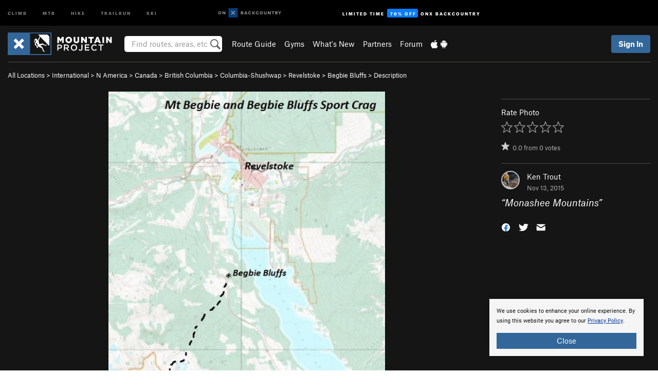

--- FILE ---
content_type: text/html; charset=utf-8
request_url: https://www.google.com/recaptcha/enterprise/anchor?ar=1&k=6LdFNV0jAAAAAJb9kqjVRGnzoAzDwSuJU1LLcyLn&co=aHR0cHM6Ly93d3cubW91bnRhaW5wcm9qZWN0LmNvbTo0NDM.&hl=en&v=PoyoqOPhxBO7pBk68S4YbpHZ&size=invisible&anchor-ms=20000&execute-ms=30000&cb=uxcsxwkp6dt4
body_size: 48814
content:
<!DOCTYPE HTML><html dir="ltr" lang="en"><head><meta http-equiv="Content-Type" content="text/html; charset=UTF-8">
<meta http-equiv="X-UA-Compatible" content="IE=edge">
<title>reCAPTCHA</title>
<style type="text/css">
/* cyrillic-ext */
@font-face {
  font-family: 'Roboto';
  font-style: normal;
  font-weight: 400;
  font-stretch: 100%;
  src: url(//fonts.gstatic.com/s/roboto/v48/KFO7CnqEu92Fr1ME7kSn66aGLdTylUAMa3GUBHMdazTgWw.woff2) format('woff2');
  unicode-range: U+0460-052F, U+1C80-1C8A, U+20B4, U+2DE0-2DFF, U+A640-A69F, U+FE2E-FE2F;
}
/* cyrillic */
@font-face {
  font-family: 'Roboto';
  font-style: normal;
  font-weight: 400;
  font-stretch: 100%;
  src: url(//fonts.gstatic.com/s/roboto/v48/KFO7CnqEu92Fr1ME7kSn66aGLdTylUAMa3iUBHMdazTgWw.woff2) format('woff2');
  unicode-range: U+0301, U+0400-045F, U+0490-0491, U+04B0-04B1, U+2116;
}
/* greek-ext */
@font-face {
  font-family: 'Roboto';
  font-style: normal;
  font-weight: 400;
  font-stretch: 100%;
  src: url(//fonts.gstatic.com/s/roboto/v48/KFO7CnqEu92Fr1ME7kSn66aGLdTylUAMa3CUBHMdazTgWw.woff2) format('woff2');
  unicode-range: U+1F00-1FFF;
}
/* greek */
@font-face {
  font-family: 'Roboto';
  font-style: normal;
  font-weight: 400;
  font-stretch: 100%;
  src: url(//fonts.gstatic.com/s/roboto/v48/KFO7CnqEu92Fr1ME7kSn66aGLdTylUAMa3-UBHMdazTgWw.woff2) format('woff2');
  unicode-range: U+0370-0377, U+037A-037F, U+0384-038A, U+038C, U+038E-03A1, U+03A3-03FF;
}
/* math */
@font-face {
  font-family: 'Roboto';
  font-style: normal;
  font-weight: 400;
  font-stretch: 100%;
  src: url(//fonts.gstatic.com/s/roboto/v48/KFO7CnqEu92Fr1ME7kSn66aGLdTylUAMawCUBHMdazTgWw.woff2) format('woff2');
  unicode-range: U+0302-0303, U+0305, U+0307-0308, U+0310, U+0312, U+0315, U+031A, U+0326-0327, U+032C, U+032F-0330, U+0332-0333, U+0338, U+033A, U+0346, U+034D, U+0391-03A1, U+03A3-03A9, U+03B1-03C9, U+03D1, U+03D5-03D6, U+03F0-03F1, U+03F4-03F5, U+2016-2017, U+2034-2038, U+203C, U+2040, U+2043, U+2047, U+2050, U+2057, U+205F, U+2070-2071, U+2074-208E, U+2090-209C, U+20D0-20DC, U+20E1, U+20E5-20EF, U+2100-2112, U+2114-2115, U+2117-2121, U+2123-214F, U+2190, U+2192, U+2194-21AE, U+21B0-21E5, U+21F1-21F2, U+21F4-2211, U+2213-2214, U+2216-22FF, U+2308-230B, U+2310, U+2319, U+231C-2321, U+2336-237A, U+237C, U+2395, U+239B-23B7, U+23D0, U+23DC-23E1, U+2474-2475, U+25AF, U+25B3, U+25B7, U+25BD, U+25C1, U+25CA, U+25CC, U+25FB, U+266D-266F, U+27C0-27FF, U+2900-2AFF, U+2B0E-2B11, U+2B30-2B4C, U+2BFE, U+3030, U+FF5B, U+FF5D, U+1D400-1D7FF, U+1EE00-1EEFF;
}
/* symbols */
@font-face {
  font-family: 'Roboto';
  font-style: normal;
  font-weight: 400;
  font-stretch: 100%;
  src: url(//fonts.gstatic.com/s/roboto/v48/KFO7CnqEu92Fr1ME7kSn66aGLdTylUAMaxKUBHMdazTgWw.woff2) format('woff2');
  unicode-range: U+0001-000C, U+000E-001F, U+007F-009F, U+20DD-20E0, U+20E2-20E4, U+2150-218F, U+2190, U+2192, U+2194-2199, U+21AF, U+21E6-21F0, U+21F3, U+2218-2219, U+2299, U+22C4-22C6, U+2300-243F, U+2440-244A, U+2460-24FF, U+25A0-27BF, U+2800-28FF, U+2921-2922, U+2981, U+29BF, U+29EB, U+2B00-2BFF, U+4DC0-4DFF, U+FFF9-FFFB, U+10140-1018E, U+10190-1019C, U+101A0, U+101D0-101FD, U+102E0-102FB, U+10E60-10E7E, U+1D2C0-1D2D3, U+1D2E0-1D37F, U+1F000-1F0FF, U+1F100-1F1AD, U+1F1E6-1F1FF, U+1F30D-1F30F, U+1F315, U+1F31C, U+1F31E, U+1F320-1F32C, U+1F336, U+1F378, U+1F37D, U+1F382, U+1F393-1F39F, U+1F3A7-1F3A8, U+1F3AC-1F3AF, U+1F3C2, U+1F3C4-1F3C6, U+1F3CA-1F3CE, U+1F3D4-1F3E0, U+1F3ED, U+1F3F1-1F3F3, U+1F3F5-1F3F7, U+1F408, U+1F415, U+1F41F, U+1F426, U+1F43F, U+1F441-1F442, U+1F444, U+1F446-1F449, U+1F44C-1F44E, U+1F453, U+1F46A, U+1F47D, U+1F4A3, U+1F4B0, U+1F4B3, U+1F4B9, U+1F4BB, U+1F4BF, U+1F4C8-1F4CB, U+1F4D6, U+1F4DA, U+1F4DF, U+1F4E3-1F4E6, U+1F4EA-1F4ED, U+1F4F7, U+1F4F9-1F4FB, U+1F4FD-1F4FE, U+1F503, U+1F507-1F50B, U+1F50D, U+1F512-1F513, U+1F53E-1F54A, U+1F54F-1F5FA, U+1F610, U+1F650-1F67F, U+1F687, U+1F68D, U+1F691, U+1F694, U+1F698, U+1F6AD, U+1F6B2, U+1F6B9-1F6BA, U+1F6BC, U+1F6C6-1F6CF, U+1F6D3-1F6D7, U+1F6E0-1F6EA, U+1F6F0-1F6F3, U+1F6F7-1F6FC, U+1F700-1F7FF, U+1F800-1F80B, U+1F810-1F847, U+1F850-1F859, U+1F860-1F887, U+1F890-1F8AD, U+1F8B0-1F8BB, U+1F8C0-1F8C1, U+1F900-1F90B, U+1F93B, U+1F946, U+1F984, U+1F996, U+1F9E9, U+1FA00-1FA6F, U+1FA70-1FA7C, U+1FA80-1FA89, U+1FA8F-1FAC6, U+1FACE-1FADC, U+1FADF-1FAE9, U+1FAF0-1FAF8, U+1FB00-1FBFF;
}
/* vietnamese */
@font-face {
  font-family: 'Roboto';
  font-style: normal;
  font-weight: 400;
  font-stretch: 100%;
  src: url(//fonts.gstatic.com/s/roboto/v48/KFO7CnqEu92Fr1ME7kSn66aGLdTylUAMa3OUBHMdazTgWw.woff2) format('woff2');
  unicode-range: U+0102-0103, U+0110-0111, U+0128-0129, U+0168-0169, U+01A0-01A1, U+01AF-01B0, U+0300-0301, U+0303-0304, U+0308-0309, U+0323, U+0329, U+1EA0-1EF9, U+20AB;
}
/* latin-ext */
@font-face {
  font-family: 'Roboto';
  font-style: normal;
  font-weight: 400;
  font-stretch: 100%;
  src: url(//fonts.gstatic.com/s/roboto/v48/KFO7CnqEu92Fr1ME7kSn66aGLdTylUAMa3KUBHMdazTgWw.woff2) format('woff2');
  unicode-range: U+0100-02BA, U+02BD-02C5, U+02C7-02CC, U+02CE-02D7, U+02DD-02FF, U+0304, U+0308, U+0329, U+1D00-1DBF, U+1E00-1E9F, U+1EF2-1EFF, U+2020, U+20A0-20AB, U+20AD-20C0, U+2113, U+2C60-2C7F, U+A720-A7FF;
}
/* latin */
@font-face {
  font-family: 'Roboto';
  font-style: normal;
  font-weight: 400;
  font-stretch: 100%;
  src: url(//fonts.gstatic.com/s/roboto/v48/KFO7CnqEu92Fr1ME7kSn66aGLdTylUAMa3yUBHMdazQ.woff2) format('woff2');
  unicode-range: U+0000-00FF, U+0131, U+0152-0153, U+02BB-02BC, U+02C6, U+02DA, U+02DC, U+0304, U+0308, U+0329, U+2000-206F, U+20AC, U+2122, U+2191, U+2193, U+2212, U+2215, U+FEFF, U+FFFD;
}
/* cyrillic-ext */
@font-face {
  font-family: 'Roboto';
  font-style: normal;
  font-weight: 500;
  font-stretch: 100%;
  src: url(//fonts.gstatic.com/s/roboto/v48/KFO7CnqEu92Fr1ME7kSn66aGLdTylUAMa3GUBHMdazTgWw.woff2) format('woff2');
  unicode-range: U+0460-052F, U+1C80-1C8A, U+20B4, U+2DE0-2DFF, U+A640-A69F, U+FE2E-FE2F;
}
/* cyrillic */
@font-face {
  font-family: 'Roboto';
  font-style: normal;
  font-weight: 500;
  font-stretch: 100%;
  src: url(//fonts.gstatic.com/s/roboto/v48/KFO7CnqEu92Fr1ME7kSn66aGLdTylUAMa3iUBHMdazTgWw.woff2) format('woff2');
  unicode-range: U+0301, U+0400-045F, U+0490-0491, U+04B0-04B1, U+2116;
}
/* greek-ext */
@font-face {
  font-family: 'Roboto';
  font-style: normal;
  font-weight: 500;
  font-stretch: 100%;
  src: url(//fonts.gstatic.com/s/roboto/v48/KFO7CnqEu92Fr1ME7kSn66aGLdTylUAMa3CUBHMdazTgWw.woff2) format('woff2');
  unicode-range: U+1F00-1FFF;
}
/* greek */
@font-face {
  font-family: 'Roboto';
  font-style: normal;
  font-weight: 500;
  font-stretch: 100%;
  src: url(//fonts.gstatic.com/s/roboto/v48/KFO7CnqEu92Fr1ME7kSn66aGLdTylUAMa3-UBHMdazTgWw.woff2) format('woff2');
  unicode-range: U+0370-0377, U+037A-037F, U+0384-038A, U+038C, U+038E-03A1, U+03A3-03FF;
}
/* math */
@font-face {
  font-family: 'Roboto';
  font-style: normal;
  font-weight: 500;
  font-stretch: 100%;
  src: url(//fonts.gstatic.com/s/roboto/v48/KFO7CnqEu92Fr1ME7kSn66aGLdTylUAMawCUBHMdazTgWw.woff2) format('woff2');
  unicode-range: U+0302-0303, U+0305, U+0307-0308, U+0310, U+0312, U+0315, U+031A, U+0326-0327, U+032C, U+032F-0330, U+0332-0333, U+0338, U+033A, U+0346, U+034D, U+0391-03A1, U+03A3-03A9, U+03B1-03C9, U+03D1, U+03D5-03D6, U+03F0-03F1, U+03F4-03F5, U+2016-2017, U+2034-2038, U+203C, U+2040, U+2043, U+2047, U+2050, U+2057, U+205F, U+2070-2071, U+2074-208E, U+2090-209C, U+20D0-20DC, U+20E1, U+20E5-20EF, U+2100-2112, U+2114-2115, U+2117-2121, U+2123-214F, U+2190, U+2192, U+2194-21AE, U+21B0-21E5, U+21F1-21F2, U+21F4-2211, U+2213-2214, U+2216-22FF, U+2308-230B, U+2310, U+2319, U+231C-2321, U+2336-237A, U+237C, U+2395, U+239B-23B7, U+23D0, U+23DC-23E1, U+2474-2475, U+25AF, U+25B3, U+25B7, U+25BD, U+25C1, U+25CA, U+25CC, U+25FB, U+266D-266F, U+27C0-27FF, U+2900-2AFF, U+2B0E-2B11, U+2B30-2B4C, U+2BFE, U+3030, U+FF5B, U+FF5D, U+1D400-1D7FF, U+1EE00-1EEFF;
}
/* symbols */
@font-face {
  font-family: 'Roboto';
  font-style: normal;
  font-weight: 500;
  font-stretch: 100%;
  src: url(//fonts.gstatic.com/s/roboto/v48/KFO7CnqEu92Fr1ME7kSn66aGLdTylUAMaxKUBHMdazTgWw.woff2) format('woff2');
  unicode-range: U+0001-000C, U+000E-001F, U+007F-009F, U+20DD-20E0, U+20E2-20E4, U+2150-218F, U+2190, U+2192, U+2194-2199, U+21AF, U+21E6-21F0, U+21F3, U+2218-2219, U+2299, U+22C4-22C6, U+2300-243F, U+2440-244A, U+2460-24FF, U+25A0-27BF, U+2800-28FF, U+2921-2922, U+2981, U+29BF, U+29EB, U+2B00-2BFF, U+4DC0-4DFF, U+FFF9-FFFB, U+10140-1018E, U+10190-1019C, U+101A0, U+101D0-101FD, U+102E0-102FB, U+10E60-10E7E, U+1D2C0-1D2D3, U+1D2E0-1D37F, U+1F000-1F0FF, U+1F100-1F1AD, U+1F1E6-1F1FF, U+1F30D-1F30F, U+1F315, U+1F31C, U+1F31E, U+1F320-1F32C, U+1F336, U+1F378, U+1F37D, U+1F382, U+1F393-1F39F, U+1F3A7-1F3A8, U+1F3AC-1F3AF, U+1F3C2, U+1F3C4-1F3C6, U+1F3CA-1F3CE, U+1F3D4-1F3E0, U+1F3ED, U+1F3F1-1F3F3, U+1F3F5-1F3F7, U+1F408, U+1F415, U+1F41F, U+1F426, U+1F43F, U+1F441-1F442, U+1F444, U+1F446-1F449, U+1F44C-1F44E, U+1F453, U+1F46A, U+1F47D, U+1F4A3, U+1F4B0, U+1F4B3, U+1F4B9, U+1F4BB, U+1F4BF, U+1F4C8-1F4CB, U+1F4D6, U+1F4DA, U+1F4DF, U+1F4E3-1F4E6, U+1F4EA-1F4ED, U+1F4F7, U+1F4F9-1F4FB, U+1F4FD-1F4FE, U+1F503, U+1F507-1F50B, U+1F50D, U+1F512-1F513, U+1F53E-1F54A, U+1F54F-1F5FA, U+1F610, U+1F650-1F67F, U+1F687, U+1F68D, U+1F691, U+1F694, U+1F698, U+1F6AD, U+1F6B2, U+1F6B9-1F6BA, U+1F6BC, U+1F6C6-1F6CF, U+1F6D3-1F6D7, U+1F6E0-1F6EA, U+1F6F0-1F6F3, U+1F6F7-1F6FC, U+1F700-1F7FF, U+1F800-1F80B, U+1F810-1F847, U+1F850-1F859, U+1F860-1F887, U+1F890-1F8AD, U+1F8B0-1F8BB, U+1F8C0-1F8C1, U+1F900-1F90B, U+1F93B, U+1F946, U+1F984, U+1F996, U+1F9E9, U+1FA00-1FA6F, U+1FA70-1FA7C, U+1FA80-1FA89, U+1FA8F-1FAC6, U+1FACE-1FADC, U+1FADF-1FAE9, U+1FAF0-1FAF8, U+1FB00-1FBFF;
}
/* vietnamese */
@font-face {
  font-family: 'Roboto';
  font-style: normal;
  font-weight: 500;
  font-stretch: 100%;
  src: url(//fonts.gstatic.com/s/roboto/v48/KFO7CnqEu92Fr1ME7kSn66aGLdTylUAMa3OUBHMdazTgWw.woff2) format('woff2');
  unicode-range: U+0102-0103, U+0110-0111, U+0128-0129, U+0168-0169, U+01A0-01A1, U+01AF-01B0, U+0300-0301, U+0303-0304, U+0308-0309, U+0323, U+0329, U+1EA0-1EF9, U+20AB;
}
/* latin-ext */
@font-face {
  font-family: 'Roboto';
  font-style: normal;
  font-weight: 500;
  font-stretch: 100%;
  src: url(//fonts.gstatic.com/s/roboto/v48/KFO7CnqEu92Fr1ME7kSn66aGLdTylUAMa3KUBHMdazTgWw.woff2) format('woff2');
  unicode-range: U+0100-02BA, U+02BD-02C5, U+02C7-02CC, U+02CE-02D7, U+02DD-02FF, U+0304, U+0308, U+0329, U+1D00-1DBF, U+1E00-1E9F, U+1EF2-1EFF, U+2020, U+20A0-20AB, U+20AD-20C0, U+2113, U+2C60-2C7F, U+A720-A7FF;
}
/* latin */
@font-face {
  font-family: 'Roboto';
  font-style: normal;
  font-weight: 500;
  font-stretch: 100%;
  src: url(//fonts.gstatic.com/s/roboto/v48/KFO7CnqEu92Fr1ME7kSn66aGLdTylUAMa3yUBHMdazQ.woff2) format('woff2');
  unicode-range: U+0000-00FF, U+0131, U+0152-0153, U+02BB-02BC, U+02C6, U+02DA, U+02DC, U+0304, U+0308, U+0329, U+2000-206F, U+20AC, U+2122, U+2191, U+2193, U+2212, U+2215, U+FEFF, U+FFFD;
}
/* cyrillic-ext */
@font-face {
  font-family: 'Roboto';
  font-style: normal;
  font-weight: 900;
  font-stretch: 100%;
  src: url(//fonts.gstatic.com/s/roboto/v48/KFO7CnqEu92Fr1ME7kSn66aGLdTylUAMa3GUBHMdazTgWw.woff2) format('woff2');
  unicode-range: U+0460-052F, U+1C80-1C8A, U+20B4, U+2DE0-2DFF, U+A640-A69F, U+FE2E-FE2F;
}
/* cyrillic */
@font-face {
  font-family: 'Roboto';
  font-style: normal;
  font-weight: 900;
  font-stretch: 100%;
  src: url(//fonts.gstatic.com/s/roboto/v48/KFO7CnqEu92Fr1ME7kSn66aGLdTylUAMa3iUBHMdazTgWw.woff2) format('woff2');
  unicode-range: U+0301, U+0400-045F, U+0490-0491, U+04B0-04B1, U+2116;
}
/* greek-ext */
@font-face {
  font-family: 'Roboto';
  font-style: normal;
  font-weight: 900;
  font-stretch: 100%;
  src: url(//fonts.gstatic.com/s/roboto/v48/KFO7CnqEu92Fr1ME7kSn66aGLdTylUAMa3CUBHMdazTgWw.woff2) format('woff2');
  unicode-range: U+1F00-1FFF;
}
/* greek */
@font-face {
  font-family: 'Roboto';
  font-style: normal;
  font-weight: 900;
  font-stretch: 100%;
  src: url(//fonts.gstatic.com/s/roboto/v48/KFO7CnqEu92Fr1ME7kSn66aGLdTylUAMa3-UBHMdazTgWw.woff2) format('woff2');
  unicode-range: U+0370-0377, U+037A-037F, U+0384-038A, U+038C, U+038E-03A1, U+03A3-03FF;
}
/* math */
@font-face {
  font-family: 'Roboto';
  font-style: normal;
  font-weight: 900;
  font-stretch: 100%;
  src: url(//fonts.gstatic.com/s/roboto/v48/KFO7CnqEu92Fr1ME7kSn66aGLdTylUAMawCUBHMdazTgWw.woff2) format('woff2');
  unicode-range: U+0302-0303, U+0305, U+0307-0308, U+0310, U+0312, U+0315, U+031A, U+0326-0327, U+032C, U+032F-0330, U+0332-0333, U+0338, U+033A, U+0346, U+034D, U+0391-03A1, U+03A3-03A9, U+03B1-03C9, U+03D1, U+03D5-03D6, U+03F0-03F1, U+03F4-03F5, U+2016-2017, U+2034-2038, U+203C, U+2040, U+2043, U+2047, U+2050, U+2057, U+205F, U+2070-2071, U+2074-208E, U+2090-209C, U+20D0-20DC, U+20E1, U+20E5-20EF, U+2100-2112, U+2114-2115, U+2117-2121, U+2123-214F, U+2190, U+2192, U+2194-21AE, U+21B0-21E5, U+21F1-21F2, U+21F4-2211, U+2213-2214, U+2216-22FF, U+2308-230B, U+2310, U+2319, U+231C-2321, U+2336-237A, U+237C, U+2395, U+239B-23B7, U+23D0, U+23DC-23E1, U+2474-2475, U+25AF, U+25B3, U+25B7, U+25BD, U+25C1, U+25CA, U+25CC, U+25FB, U+266D-266F, U+27C0-27FF, U+2900-2AFF, U+2B0E-2B11, U+2B30-2B4C, U+2BFE, U+3030, U+FF5B, U+FF5D, U+1D400-1D7FF, U+1EE00-1EEFF;
}
/* symbols */
@font-face {
  font-family: 'Roboto';
  font-style: normal;
  font-weight: 900;
  font-stretch: 100%;
  src: url(//fonts.gstatic.com/s/roboto/v48/KFO7CnqEu92Fr1ME7kSn66aGLdTylUAMaxKUBHMdazTgWw.woff2) format('woff2');
  unicode-range: U+0001-000C, U+000E-001F, U+007F-009F, U+20DD-20E0, U+20E2-20E4, U+2150-218F, U+2190, U+2192, U+2194-2199, U+21AF, U+21E6-21F0, U+21F3, U+2218-2219, U+2299, U+22C4-22C6, U+2300-243F, U+2440-244A, U+2460-24FF, U+25A0-27BF, U+2800-28FF, U+2921-2922, U+2981, U+29BF, U+29EB, U+2B00-2BFF, U+4DC0-4DFF, U+FFF9-FFFB, U+10140-1018E, U+10190-1019C, U+101A0, U+101D0-101FD, U+102E0-102FB, U+10E60-10E7E, U+1D2C0-1D2D3, U+1D2E0-1D37F, U+1F000-1F0FF, U+1F100-1F1AD, U+1F1E6-1F1FF, U+1F30D-1F30F, U+1F315, U+1F31C, U+1F31E, U+1F320-1F32C, U+1F336, U+1F378, U+1F37D, U+1F382, U+1F393-1F39F, U+1F3A7-1F3A8, U+1F3AC-1F3AF, U+1F3C2, U+1F3C4-1F3C6, U+1F3CA-1F3CE, U+1F3D4-1F3E0, U+1F3ED, U+1F3F1-1F3F3, U+1F3F5-1F3F7, U+1F408, U+1F415, U+1F41F, U+1F426, U+1F43F, U+1F441-1F442, U+1F444, U+1F446-1F449, U+1F44C-1F44E, U+1F453, U+1F46A, U+1F47D, U+1F4A3, U+1F4B0, U+1F4B3, U+1F4B9, U+1F4BB, U+1F4BF, U+1F4C8-1F4CB, U+1F4D6, U+1F4DA, U+1F4DF, U+1F4E3-1F4E6, U+1F4EA-1F4ED, U+1F4F7, U+1F4F9-1F4FB, U+1F4FD-1F4FE, U+1F503, U+1F507-1F50B, U+1F50D, U+1F512-1F513, U+1F53E-1F54A, U+1F54F-1F5FA, U+1F610, U+1F650-1F67F, U+1F687, U+1F68D, U+1F691, U+1F694, U+1F698, U+1F6AD, U+1F6B2, U+1F6B9-1F6BA, U+1F6BC, U+1F6C6-1F6CF, U+1F6D3-1F6D7, U+1F6E0-1F6EA, U+1F6F0-1F6F3, U+1F6F7-1F6FC, U+1F700-1F7FF, U+1F800-1F80B, U+1F810-1F847, U+1F850-1F859, U+1F860-1F887, U+1F890-1F8AD, U+1F8B0-1F8BB, U+1F8C0-1F8C1, U+1F900-1F90B, U+1F93B, U+1F946, U+1F984, U+1F996, U+1F9E9, U+1FA00-1FA6F, U+1FA70-1FA7C, U+1FA80-1FA89, U+1FA8F-1FAC6, U+1FACE-1FADC, U+1FADF-1FAE9, U+1FAF0-1FAF8, U+1FB00-1FBFF;
}
/* vietnamese */
@font-face {
  font-family: 'Roboto';
  font-style: normal;
  font-weight: 900;
  font-stretch: 100%;
  src: url(//fonts.gstatic.com/s/roboto/v48/KFO7CnqEu92Fr1ME7kSn66aGLdTylUAMa3OUBHMdazTgWw.woff2) format('woff2');
  unicode-range: U+0102-0103, U+0110-0111, U+0128-0129, U+0168-0169, U+01A0-01A1, U+01AF-01B0, U+0300-0301, U+0303-0304, U+0308-0309, U+0323, U+0329, U+1EA0-1EF9, U+20AB;
}
/* latin-ext */
@font-face {
  font-family: 'Roboto';
  font-style: normal;
  font-weight: 900;
  font-stretch: 100%;
  src: url(//fonts.gstatic.com/s/roboto/v48/KFO7CnqEu92Fr1ME7kSn66aGLdTylUAMa3KUBHMdazTgWw.woff2) format('woff2');
  unicode-range: U+0100-02BA, U+02BD-02C5, U+02C7-02CC, U+02CE-02D7, U+02DD-02FF, U+0304, U+0308, U+0329, U+1D00-1DBF, U+1E00-1E9F, U+1EF2-1EFF, U+2020, U+20A0-20AB, U+20AD-20C0, U+2113, U+2C60-2C7F, U+A720-A7FF;
}
/* latin */
@font-face {
  font-family: 'Roboto';
  font-style: normal;
  font-weight: 900;
  font-stretch: 100%;
  src: url(//fonts.gstatic.com/s/roboto/v48/KFO7CnqEu92Fr1ME7kSn66aGLdTylUAMa3yUBHMdazQ.woff2) format('woff2');
  unicode-range: U+0000-00FF, U+0131, U+0152-0153, U+02BB-02BC, U+02C6, U+02DA, U+02DC, U+0304, U+0308, U+0329, U+2000-206F, U+20AC, U+2122, U+2191, U+2193, U+2212, U+2215, U+FEFF, U+FFFD;
}

</style>
<link rel="stylesheet" type="text/css" href="https://www.gstatic.com/recaptcha/releases/PoyoqOPhxBO7pBk68S4YbpHZ/styles__ltr.css">
<script nonce="4z9ZqVhtIS5XzjSnzszHyg" type="text/javascript">window['__recaptcha_api'] = 'https://www.google.com/recaptcha/enterprise/';</script>
<script type="text/javascript" src="https://www.gstatic.com/recaptcha/releases/PoyoqOPhxBO7pBk68S4YbpHZ/recaptcha__en.js" nonce="4z9ZqVhtIS5XzjSnzszHyg">
      
    </script></head>
<body><div id="rc-anchor-alert" class="rc-anchor-alert"></div>
<input type="hidden" id="recaptcha-token" value="[base64]">
<script type="text/javascript" nonce="4z9ZqVhtIS5XzjSnzszHyg">
      recaptcha.anchor.Main.init("[\x22ainput\x22,[\x22bgdata\x22,\x22\x22,\[base64]/[base64]/UltIKytdPWE6KGE8MjA0OD9SW0grK109YT4+NnwxOTI6KChhJjY0NTEyKT09NTUyOTYmJnErMTxoLmxlbmd0aCYmKGguY2hhckNvZGVBdChxKzEpJjY0NTEyKT09NTYzMjA/[base64]/MjU1OlI/[base64]/[base64]/[base64]/[base64]/[base64]/[base64]/[base64]/[base64]/[base64]/[base64]\x22,\[base64]\x22,\[base64]/Dlx7DlhTCuF5UwrQRQVjCnHLCuFo8KMKSw6fDj8KBEw3DnHBgw7TDmsOdwrNSCUjDqMKkT8KkPMOiwpB1AB7CkMKHcBDDm8KRG1tNZsOtw5XCvRXCi8KDw5/CmjnCgD4Qw4nDlsKxXMKEw7LCgMKww6nCtWfDpxILDsOMCWnCrErDiWMkPMKHIDoTw6tEMCVLK8OnwpvCpcK0cMKOw4vDs2kKwrQswpnCmAnDvcO3wpRywofDryjDkxbDpn1sdMOsG1rCnj3Duy/Cv8OTw7Yxw6zCuMOiKi3DkhFcw7JOb8KFHWjDjy0odFDDi8KkfUJAwqllw79jwqcFwot0TsKTCsOcw44Qwoo6BcKIYsOFwrk2w7/Dp1p6woJNwp3DpMK6w6DCnihPw5DCqcOdCcKCw6vClsOXw7Y0cg0tDMOYXMO/JgInwpQWAMO6wrHDvy8OGQ3Cu8K2wrB1C8KqYlPDjcK+DEh/wrJrw4jDsErClll/CArCh8KDAcKawpU4UBRwKDo+b8Kmw41LNsO5I8KZSwN+w67Dm8KgwoIYFFrCoA/Cr8KOHCFxf8KwCRXCukHCrWlVdSE5w5LCucK5wpnCoFfDpMOlwrU4PcKxw4PChFjClMK1b8KZw48jIsKDwr/[base64]/DgcO6Zg/[base64]/Cv0bDt3kIw4LCqcKuRcK6w6fDkcOGw680wrVMw4DCsmcPw6Fkw6VpYcKnwrbDo8OJN8KzwovDnBvDpMKJwr3CiMKdX1jCi8Onw6M0w5Z2w4E5w71Cw5PDmW/CvcKvw6rDusKOw5PDtMOSw61MwonDrHjDvWlcwpzCuxnCtMO+MjdfeCLDlmbCji0hBnFtw6zCuMKVw7zDtMKnCsOuKgIGw6Byw6dIw5HDncKjw552TcOibmMNA8OLw5oHw64NSy1Nw5w2fMOuw5grwpDCn8K3w7Iywo3CvcOKTMO0BMKOXcKow7/[base64]/CpRMvwrQ8w60ePwYAw7PCucKlHSxueMOJwrNTaHwiwqpGPTDCuXpOXMOBwqM3wrV9CcOxacKvckMww4rCsxVSFys9XcOaw4kecsOVw7DCm18rwofCoMOxw7Rrw6Y8wrPCtMK6w4bCmMObFDHCpsKcwopswoV1wpAiwocCacK/e8OMw6czw7cwEy/Cok3Cn8KPRsOabTk7wpo9SMK6eADCjxkLa8OHKcKHRMKnWcOaw7rDssO9w6/ChsKMMsOzWMOuw7XChXEQwpLDpRfDh8K7aUvCqmkpHcOWYcOswozCjAAKS8KOJcO3wotncsOSbkIjZSrCoRYpwrPDh8KYw4ZJwqg1OFJJFh/Cs2rDgMKXw44KfGxkwpjDqzfDr3Z9RyAtSMObwrZhDBdZJsOOw4XDk8OxbcKKw4dYD0MqL8O9w5c6MMKHw5rDtsORCMO1JgZuwojDo1HDsMOJCQrClcOrb0Ehw4DDl1fDnmvDhlUswrdQwqs/w6lIwprCqijCrQXDtyJnwqMgw5oCw6fDkMK1woXCucOGMnzDj8OJTRwvw6BzwphNwrF6w4AjD14Fw6TDncOJw47Cs8KRwrVyXHBewrZac1fCtsOQwr/CjcKpwoY/w709LXMbKQd9QVx/w71iwrzCr8KnwqXCkCPDlcKww47Du3VPw4FEw7Fcw6vDmBzDucKCw4rCrMOOw5HDoho/Q8O8dcKcw59VWsKmwrrDl8OWBcOgT8KGwoXCg3kXw6pzw7nDv8KvIMOsMEHCqsOcwrljw5jDtsOew6PDllYaw4/DlMOewogHwrvCnUxEw5JqDcOvworDkcK/KQPCpsKzwoF2GMOTZ8ORw4TDtkzCn3spwo/[base64]/DjG3Cqy7CuMOpJcOHw4x3wqbDkF/DqcK3wrN0wpbDlsOcFkxTD8OaKMKDwpkYw7BPw5s/a0DDjAbDj8ODXgPCkcO9Y1BTw5ZJc8Ozw4gCw5BDUBIWw5rDtzjDvjPDkcOwMMO0M27Duh1CVsOdw5HDuMOuw7HCnxtQeTDDo1bDj8Ogwo7DkXjDsGbCs8OfYyjDjzHDmAHCj2PDlx/DrcObwqk2VcOieW/Ci1lPLgXCpMKpw4k/wpYjVcO3wohzwqHCvcObw4cOwrbDksKaw4vCtWPDhSMtwqXClCfCmCknYVdGW3ZZwrNhTMO6wqRsw49WwpvDsy/DkG5sLDNjw43CrsOfPEEAwqbDo8Kxw6DCosOYcRTClMOATmvCoGnDmn7DicK9w63CqCopw60fWE5NGcKhfEnDjVp7V3rCm8OPwq/DjMKQICPCicODwpcYK8KqwqXDi8O4w57CgcKPWMOEwrZvw6sTwpvClMKFwr/DosK0wrbDl8KRwo3CjEV8PCHCj8OUTcKMJFJKwr1zwqbClsK1w6bDkT7CtsKEwpnDvytnLUElclbCmWfDn8OZw41OwqEzLsOOwqvCt8Ocw4Miw4F5w6pEwqhmwoxGE8OiLMK/CsOMdcKxw4NxNMOpS8KRwo3DoC/CjsO5FHHDq8OMw7l/wolOVUoWcQjDiCFvwqvCqcKIWUwzwoXCtHPDtwQxU8KNUW9eZDc4HsKsZ2c/OsKfAMO1XF7Dp8OxcWPDtMOswppfWWHCpcK+wpzCg1TCrUHCqm12w5/CncKpIsOocsKOXBLDhsO/Y8KYwqPCpRjChWtKwprCksOCw4PDn0fClgPCnMO4KcKYF2pgKsKNw6XChsKfwpcZw4DDo8OgXsOjw7E/woYmLDrDrcKjwosacyIwwpd6J0XCkDjCjlrCkUhlwqcgXMKew77CoTpow7xPDVnCshfCp8KpDBBQw74IaMOxwo0vB8Kvw6U6InnCv2HDiRh1wpfDt8Klw6oswoV0BB/DlMO/w7jDqREcwo7CiCzCm8OrfSViw5MoccOWw7cuL8OqOMOxfcO4wpzCkcKcwpkMFcKlw7MmKRvCtCENZXrDvgkWYsKBGsOOGS82w550wovDoMKAYMO2w4jDsMO8WMO3VMOXWMK6wrzDt27Doys1Sgl/[base64]/w6hHdMOlw7HDgcOjwoQuDjnCqMKUw5/CjcK3RMKFGgB9b1shwqkew74hw6NZwoPCkAbDpsK/w4szw7xYBcOOEyHCgCgWwprCrsOmwrXCoSnChFESfsOqdsKkGMK+cMK9XF/CswICIRYVemPCjBpbwo/Cm8OGaMKRw48kecOtA8KhKsK9XklUWiZvFSzDolIcwrp7w4vDpkNcXcKGw7vDnsOjP8KYw5xVBWUEEcOvwp3CvDbDmz7CrMOKOFZ3wog4wrREU8K6VCDCqMORwq3Cr2/CqRlKw5XCjxrDjTTCvUZHwr3DkMK/wq8Nw7cUf8KlN2TCrsKfHsOqwovCsTdDwqPDvMKzUhVDX8KyZmYjZsO7SVPDvsKCw53DuUVPMjsHw5jCosOmw5VIwpHDnVHDqwppw67CrCNSwq8EYgMlSG/CjMKtw53CgcOhw788IhHCgR18wq9yEMKzZcKUwpLCsDZWdBTCpT3DkU0wwroowqfCpjRgbWVDLMOUw5VAw4ZJwqIOwqfDhRXCizDCrsOIwo/DtxghR8KfwrPDvBE/RsK0w4HCqsKxw5PDtUPCmUtBcMODLcKoJ8Kpw5XDlsOGKTx1wqTCoMOKVEt8P8K8HAvCoDs7woRAQUlNd8O3cHXDjkLCmcKyCcOZVzHCikANRMKzf8KXw5XCs1ZYRsONwp7Ci8KSw7jDjxlew7x/KcKIw5AXX0fDljtoNEZuw6sKwq87acOTPyF/ZcK5KhTDslc5fMKJw5YCw4PCnMOiQ8Khw6jDvcKcwr80GzfCpcKfwoPCpWvDoyYuwrU6w5FWw4HDiHbCisOlOMK7w7Q9McKSc8KowoN6HcO6w4Nrw6/DjsKFwrfCtX7Ci0Y9e8Obw4VnEwzCjMOKAsK4esKfCRMpcnPCl8O1Cjc9aMO8cMOiw7xKMnrDlFsSLztvwqBkw6InesKEfsOJw7DDiSLCgnhaX27DhS/DocK9M8KxSjQmw6cAUhTCmWtAwok3w6nDtsKvJk/CsUfDmMKGRsOObsODw4oMcsOwCcKuW03DiW11DMOWwp3CsRQSwo/Dl8OTbsOydsKxGW1/wohqw71fw6IpBHApVVLCgQHCssO2LAZGw5nCucOVw7PCgwxrwpMSwrfDik/DmQIsw5rCqcObUcK6IcOvw7o3OcKdw4hOw6HCqMKNMUY/[base64]/DhxAoEMKrwoVSERnDhMK1LkXDhsKXMABubQ7Ck1DClGRbw6VBWcK0V8ONw5vCqMKuJ23DkMOfwoHDoMKFw5h9w6NoMcOIwoTClMOAw6TDmELDpMKbKVwoamPDgsK+wp4yKGczwqPDtBhTQ8KPwrAJWMK0H0/CpzDDlG3Cg3lLVQ7DvsK1wrVUHcKhMA7Ch8OhT1VAw43CpMKawq7CmWrDmnpJwp0RSsKgJMOgZhU/wqnCpSbDrMO7MD/DrnV7w7bDmcKGwp1VAcOyfAXDisKWFzPCgFdnBMOrecOCw5HDgcKNR8OdEsO1Iydvw6PCn8OJw4HDq8KtfBbDrMOdwo90L8OIwqXCtcKwwoELMVTCtMK8NCIHDwXDksOJw7rCmMKSYxVwTMOQRsO4wpkuw546fmTDhcOVwpcww4jCi2nDvE/DicKvdcKhUkM/HMKAwqV7wrzDhgHDm8OyZsOYeS3DqMKue8KSw6wKZA4ZF1pAfMOoYlTCvcONacKqw5PDisOzSsO/[base64]/w55RREDCkcOvasKOWAHDsQlIBk7DllvCh8O4WcKNFCUWYUPDuMODwqPCsCXChRIuwqDCoQ/CjsKPwqzDk8OpFMO6w6zCscKqQCoUIMKVw77DgV42w5/Cu03DocKVJFvCr3VgU20Uw6LCu0nCpMKkwpnDmE5owotjw79BwqoUXmrDoi7Dh8K2w6/DtMKXQMKIXkhVeHLDqsKwBAvDixESwonCjHRXwpIZF0V6fANXwqDCiMKhDSR/wp/[base64]/[base64]/wrsnwpEaLcKTwppKwpDDsGjDhMKsFm3CrAwZacOKTEPDjBIcPU1cYMKowrrCo8OBw7NuKX/[base64]/F8Ozw6wdwoDCiDRYwpEJwq1Ow4XChCcHegx2HMOQwoTDqS7DpsKZwpzCjnLCmCLDnBgawrXDnmNTwq3Cl2ZaVcOxRGwiMsKdY8KiPBTDr8KvGMO3woTDt8KjZhsWw7ULax9XwqVdw7TCpsKXwoPDtS3DpcKvw45WTcO8TmTCgsOFXlR/wrTCv3zCpMKrA8KcQX1cIjnCvMOlw4vDnk7ClyzDiMOkwpQ/KsOgwpLCnzvCjws6w5xvD8K3w7/[base64]/CrFEKw5k6MGxmTCwhBsKTSsK2H8KKRsO5VSggwog1wrHCq8OYHcOCWsOjw5lGOMOiw7Y/w5nCusOnwrxyw41LwrDChz0UQGnDr8OqfsK8wrfDsMKBO8KrdsOXKXvDrMKww67CrjxSwrXDg8KUHcO/[base64]/wojDpcO/wp97P8KXwqsIwqvDgyAoBFgBE8ORwozCscOSw5jCucOtHiwidWoYVMKzwo4Tw41lwqjDpsO1w4fCpVArw49owpbDgsOhw4vCl8OCLxA6woA5FhtiwpDDuwV9woJYwp3DusKowr9UNik2d8OAw4JXwoFSbx5IQMO2w5s7QlUVSxjCjWzDphonw7/ChmDDi8K+JU5GScKYwobDnQ7ClQQ+CTjDg8OGwosXwrd2BMOlw5DDsMKfw7HDlsOswr7DusKoCsOxw4jCnTPCjcOUwqQrI8O1eENEw7rCt8Ktw5/Cgh7DrmRXw7bDkEhGw6Afw5XDgMO4PSnDg8OewodXwrHCvUc/WRrCuGXDmsKtw5XCgcOmD8KKw7wzEsOow7TDksOCWCTClXbClT18wq3DsTTCvsK/KD9vDWHCscONGcKRfAPDgXDCp8OqwoQ9wqTCtS/[base64]/IcK+w75ORsKgw5zDnFYdNkAAAMKWQ8O1wpHDn8Oyw5cKw63DmVXDhMKNw41+w4tWw51eS3bDtkAnw4DCsWnDnMKlVcKmw5oUwpTCpcOBacO6eMKAwrdjemnCvxJuFMKyU8KELcK3wrpTGW3CgcK/RsKVw6nCpMOdw4gueBdfw6LDicOdIsOkw5ZyWVrCoyDCocOWQ8KuP2EIwrnDvMKpw7kcZMORwoVgJMOow4gTIcKlw4cYWMKffi09wrJYw6bCvsKPwobCkcK/V8ODwqTDnVJawqTCv3TCoMKSfMKwMMOgwrwaF8KbC8KKw7ZzEsOgw6TCqcKdRkEow5t9D8OQwpdHw4lKwo/DkAXCuk3CqcKMwrfDnsKJwpLCpD3ClcKRwqjCrsOpZ8KlfGkHeF9oLEDDs2Uiw7jDpXnDu8OSIQwdU8K7URHDniTCm33DjMO1EcKCVz7DjcKsQx7Cr8OHKMO/aUTCpX7DhQDDoj1IbcKlwoV+w73ClMKZw6PCmnPCiWZzHix7L0lKVsO1QRV/w5DDrsKODiRFXsO2MwJjwqrDosOgwrxrw5fDhUHDtzvCg8KoEnzDr2knEnNqJFVvw7IKw4/Ci0HCpMOlw6zCl1EPwoXCp0IIwq/Cqxs7PCjCtHvDmcKBw5Yqw5zCnsOLw7nDh8KVwrckWSY5fcKtYHFvw5XCmMOwbMKXGcOcA8KWw6bCpDd8KMOgacOwwqRmw53CgDvDqAzDicKZw4TChmV/[base64]/DiSjCncO2bsKfEMO/wqpzFMKkw6BbacKVwoYJdMKtw6IxfnpXWUjCk8OTPDLCigvDqUnCnCHCoU1zC8KCexY9w7DDpsKiw6lPwrR2FMKlAm7DvXrDicKsw5RuVG3DicOOwq45ScOfwpXDi8KVYMOWw5XCvyMfwq/[base64]/Ck8KEw4s0w5kVGgHDsBLDssObJCfDosOdwr/ChcKkw6zDhRcVD2UTw6Nhwp7DrsK9wpUnHsOswp7DoDoowobCu2vCrSLDqsKlw4hywqkmfEhxwqhzKsKswp0veXXChT/CnUdbw6d6wo9DNETDqh7DocKzwoVmL8ODwojCtMO/LBsDw4BmYDYUw605H8Kkw4VhwqBEwrAiVMKdLMKfwr5mDANJF1LCkTxxJVDDuMKBBsKYMMONL8KyAmkYw6xAbjnDqGHCkMOFwpLDiMOGwr1rE0zDlsOQLVfDnSZ5OFR4EsKfOMK6bcKpw4jChWfDnMKdw7fDoFkRPSVLw7rDn8KCK8ORSMKYw5l9wqTDnsKKdsKRw6I/[base64]/SjfDssOrw5EWIFzDtihzw5UAwqPCtGxoUsObaGJrw5QMV8OZwoE/w54cfcOlYcKpw4t3C1TDu1PCq8KpNsKGDcKWA8Kbw5LCl8Kewp07w7jDqEMLw6rDqRXCsWBOw64VJ8KlKwnCu8ONwpbDhcOKY8KldsKeBEMvw6B1wqoPUsOAw43DljfDrSZXb8KwC8KVwpPCm8Kjwq/[base64]/[base64]/wpLDoURRw73Cp1LCpVZUw4URIGrCrsOZw4sDw4bDqG5HEsKaAMKWFsKrUAV9O8K1c8OYw6gyRQjDo03CucK8HFRpOyVIwrgsLMKQw756wprCt3FLw4LDnDDDrsO8w6DDoA/DvBXDjwVdwrDDqSwjSsOJKGrCizjDgsK1w5g1ShBTw4UzGMOOdsKIKmoRLRbCknzDlcKICMK/HsObVS7CkMKufMKAd27Cq1bCv8KYOsKPw6bDqgZXFDkCw4HCjMO/[base64]/wpVbZcOdw7jCjDw5GsO9wr8sw7YhwqjDs8K8wqpWFMK4dcKzwoHDizzCtELDvUFUaQ8jH1bCusKcBcO/HyBsP0/DkCklUxAbw6cRRXvDkCseEA7Chy9VwqMtwpxmMcKVecO+wpHCvsO/V8KZwrA7SwlAfsK/[base64]/U1PDmsOrwrfDosODw6vChsKywq/CojfDomgWwrXDtsKMGhdgXg3Dox4gwrLCsMKNwo/[base64]/DusKacsKmIsOQecKYwr5hJj19CXLCrw3Dtmdww5vChXh8YMOSw6PDkcOxw4Fkw5d1w5nDtsKvwp3DhsOLIcK8w6vDtsOywpEfdBjCtsKww5XCi8ObNnrDncKDwoLDucKSfFPDpRAuw7RhAsKEw6TCgyZ6wrh+SMOhb2M/[base64]/[base64]/Cs8KHGS1Uw6jDvmJibMOaw5sdwpLCscK2wr5Hw7NIw4DCtmBGMS3CvcOUXS1sw7DDucK7BxQjwrbCkHLCpjgsChTCiUI0FhTCg1fDmyBIPzDClsOEw7LDghLCiFBTIMOGw5tnOMO0wrI/[base64]/DrMKDw67Dqx/CrMKXw4PDm8OwEl3Dr8KYG8OmwqIvYMKeBcOeVsKgA10jwp8WecOTNEDDr2bDm33CocOkSgDCmkLCicKUwovCg2PCiMOlwp88HFwFwpBVw6sYwq7Cm8K/csKfI8KRZTXCh8KoasO6cRRqwqHDvMK9wqnDjsKRw5bClMK7w5g3w53DtMOND8OOb8OWwosRwr0Hw5MENHHCpcO5dcOQw7wuw49UwoYFCyNnw7pkw7UnVMO1NwZIwojDmsKsw6rDu8KEMDLCvy3CtyfChlPCo8KSI8OeNj/DhsOEGsOfwqp9ESvDsl/DphHChiYbwrLCkGYewrjCqcKDw7Jpwop2cwHDiMKvwrMaMEoaWcKGwr3Ds8KQBsOGQcKRwoYHa8Ozw6/[base64]/[base64]/DvMORw6fDosKywq4sV0PCrW3Dtl0NS2DCv3ICw7AUw7PCqETCiWzCg8K4wqHCiwIQw4nCncKgwrhiYcO7wr8TKFbCghwTb8Kowq0NwrvCk8Kmwr/DnsKxDhDDqcKFwr3CpjXDrsKLKMKlw6XDicKiwrvCo00AO8OgM3low5N2wohawrQgw6pww73DvVAuDsKlw7B2w4QEGGIMwpXDlgbDo8KmwrvCpj3Dk8O7w4DDv8OObmlMNkJrClMNFsO0w5LDlsKZw61qaHgtA8OKwrI7a0/[base64]/dsKzwpLDmgjCvMOFMsKUb1zCpH9OEsKXw4EqwqPChMOdI3sfIEJow6d+wpIsTMKqw5kFw5bDklF+w5rDjFFHw5LCokt0YcObw5TDrcK8w6/CpyhyBWrCjcKbYDwTJMOlDiXCjHPCrcOjcSfCgC4ABUXDuT3CjcOtwoXDgMOPBG/ClX0ywo7DuHg5wo3CuMKNwoBMwo7DmiV0dxrDtMO4w4N5OsKFwq3DnHzDvMOdejjCqFdXwo/[base64]/CszVNdETDsCfCjMKNwpnDpSkww69Sw5oDwoM2dMKLTsKNIC3Dl8Kvw4BjCzYGRsOYbBweWMKMwqh6aMK0BcKDa8O8Wg/[base64]/DuxDCiWfCiH3ChwjDtEhNwqXDrkvCicOJKxM5EMK5wqAcw7YDw4nDoyMbw5Byc8KuVSzDqcKpO8O1GHzCqTDCuxUpMQwgP8OoNcOCw5U+w4B8GMOmw4fDumweGlnDvsK7w5N6IsOXRyDDtcOTw4TCtMKPwrFfwpZ8XFlECVvCsi/CvWDDvWTCicKoUcOiVsO/Ky7DqsOlagvDuFtsVGbDn8KaBsO1wpkvblM6e8OAY8KowogvVMKEw5/CgEYrOVDCmTduwoUswofCjFDDrQ1Kw5NuwoPCjADCvcK5FMK5wq7ClTJRwr/[base64]/Hm9WwqcTwo/Dk20OwpzDsh1PwrPCnMKiHVNFDxoAZcObHH/CijRrejFsBRjCjCzCqcOPOnY5w6xBNMOoOcK4ccOrwopvwoXDgn1tIkDCkBNVXx11w75ZR3bCjsO3AD/[base64]/Q8O3wpjDr8KORwvDg8KBARbCg8K5w43CgcOmwrItWsKfwqw9JynCiSbCjWrCosOXbMKdIsOae2RKw7nDmQ13w5HCrgV7Y8Orw4MaBX4vwqbDksOdDcKvMCcKdW3Du8K2w5JDw6HDgnDCr3XCmAPDnGFzwqfDpsODw7ctEsO/w6/[base64]/[base64]/[base64]/DrsOFOcOdwooww6/DqRcCV8KBwqkQJzTCpDrDlsK4wqDCvMOgw6pPw6HCunlzYcKZw7J7woxbw5hOwqvCicK5I8KnwqHDicKGCmwuTlnDtnBjVMKKw7AfLE4RVG7DkXTDqsK6w70qMMK/[base64]/DrnzDlV0pw7HCgjx4wrLDk8KWc3I6NcO3ADN0dXzDhsKBIsKCwpnDtsKmRHE5w5xrGMKNC8KJJsKfWsK8LcOaw7/DsMOWUSTCvA0Hwp/DqsKeTMKWwp9fw4PDpcKnfjNuEMOWw5XCrMO9TDAxXMOZwqB3wqTDkV/CmsK6woBdUcOVc8O/[base64]/Co8OTw4vCksKlw5jDpMOvw7oNwpdWfcO4wppxcQ/DhcObJcKEwoEtwrjCpnnCtMKrw67DliXCtMOYQE9hw7TDviEefQlSfDETWxphw7/CnXB0AcOoYcKyDD8DOMKfw7zCmhVGUTHCvSl+HiYBWyDDuyfDmVXCuBjCgsOmA8O0EcOoTsKHYMOadE4qdwVJcMKUBFwnwqvDjMOFYMOYw7lWw44nw4bDt8OowoE9w4jDoXzCv8OGKMK7wp5/[base64]/[base64]/[base64]/CnlPDlDUVQTzCiXkUf8K/[base64]/DjsOHeysHw6lWc8OpwqvDksOowrkXw4R3w4HChcK1NMOyKUw4KMOMwpQSwqjCkcKAb8OLwrXDlF/DssK5ZsOmUsKmw5tow4HCjxRAw5bDnMOuw6rDlHnCgsK/a8KSIj9EIDcXJEFFw4BnWMKsIcOtw63CrcOBw6jCuHPDr8KvU3HCoFvDp8OBwpBzDhg6wrh2w7hxw5TDr8Ofw6zCuMOLecOHUGA8w7IewrNGwpAIw6nDuMOVbzfCm8KDfGzCiDbDqFnCgcOewqPDocOaUsKta8KGw6UyF8OkDcKGw6sDIHvDi07CgMOnw4/DrkIdNcKLwpsYHF8qHB8rw57DqE/CrGNzEkLDsgHCscKIw47ChsOAw4DCmjtJwqvDpgLDnMOqw5jCvWADwqsfJMOVw4jCkhg5wp7DrcK3woBwwpfCvmXDtk/DsF7CtsOYw4XDjiLDjMKWVcOXRQPDgMO4TcK6PDF5dMKWZsOPwpDDtMKWcMOGwoPCn8KhQsOkw48mw4TDr8KJwrA6PWDCpsOAw6dmXsOqLH7DlcOTLALDsy8NcMKpA3jDp00dWMOGSsOtMsKcAjE0fE89w4HDgAFewqE9dMO8wpXCncO3wqh9w7N/w5nCmMODOcOmw79rZF7DmMOxIcKGwos5w7ghw6LDqsOCwpYTwpbDh8Kdw4Zuw5PDrMKiwp7ClsKYw65hK0LDusKaCsK/wpTDukAvwoLCiVNYw5INw5paAsK2w7EDw5BfwqzCizZaw5XCgsOXMSXDjhcvGQcmw4hJDsK4VSkJw6NHwrvDm8O7NMOBRsKkPUbDrsK/[base64]/[base64]/wpzDpR1zQMKDwq84aQ5cwp5Lw4R3XcOgw7N0wpYMDCxnwq53OcKtwoPDl8ONw6MrKMOQw4XDqcOewqw6AjXCssKHcsKadW7Dty8Aw7fDqj/[base64]/CjXDCvWjCqWFXUFvCuMKvwp/DhcO0Bg/CpDTCm8O/w6LDiifCgMOOw51zJhjCgAs3MGLCkcOXfGhtwqHCs8KCdxJ1R8KlE03DocKUGTrDt8Kpw7RidmZCTMO0FsK7KT0wGUnDhWTCtB41w5zDpsKDwo8bVybCq1xfUMK9w4LCvz7Cg1fCmMODUsKQwq4SOMKXZC5dwqY8XcONEEB8wq/DlzdtJWkFw4LDoEZ5wqA8w6MDJV8PXsK6w7hjw4R1ZcKsw4MGG8KSAsOgAArDtsO+OQ1Uw4XCusOjYiItMjDDrMOQw7RgEB86w4gwwpXDgcK7UMOhw5o0wo/Dp3TDj8Otwr7CtsOnHsOpDsOlw6bDnMO9FcKLVMKCw7fDsi7DqTrCiEgPTgvDu8Ozw6rCjA7DocKKwpVQw7PDinwiw4nCpwEVTsOmTmTDqVrCjBLDlTzCjsK3w7Y9S8KaZsOhG8KdPMODw5jCvcKUw5Zfw4VKw4JAckfDnijDtsKWecO6w6k3w7/Dq3LDjcOCDk01J8OGG8KOPkrCgMOwMH4jN8OjwoJyA0rDpmlaw5oRbcOuY3wiw6HDlV3DosKgwpxlFcOXw7bCiygEwptyfcO+GT7Cs1vDm0cMTwLCksOww7PDiiIkTn4cEcKywr0nwpdEw7PDtE0eOA3CohPDsMOUazTDpMOxwp4Iw44TwqI3wp9kfMKAaSh/[base64]/DlcOIwrwow7zCjsKcwo9bw6EiWsKJEsKZDA1jwrzDp8K/w4zDo1bCggEuwo/Ci3g7L8ODOUAzw7Fbwp5SMQHDlHQew4JUwqfDjsKxwrfCgmtGecK8w5nCjsKpO8OFbsOaw4QYw6HCosOgI8OlWcO3dsK6KSPCkRtJwqXCocOzw53DrgLCr8OGw7BHKHrDiWNRw54ibQbDmHvDrMOCAgN0XcOUE8KYwr/DuEc7w5DCsTDDoCDDlcOewploQHHCjcKYVAFtwo4xwo4aw5PCvcOYZC5AwqjCq8K1w7Afak3DncOqw5bDhUVtw6vDkcKbEyFCWMONB8Opw7HDsDDCksOcwofDtcKHGcOyTsOhDsOLw4/CrkvDqjFFwrPCtQBoAjJ8wpwCc0sJwpfClETDlcKDDcONU8O4c8Orwo3CrsK8aMOTwp7CvcOeTMK3w7PDusKBM2fDqnTCsyTDgk9jKwNBwo/[base64]/[base64]/[base64]/My/Cvg5uwrDDmMOCwohlw6YTesOgw5jDiMOBeVF9aW7Ci3waw48ZwqRjQsKVw7PDqcKLw7UWw4IGZwojEljChcK9DA7DocOcAsKFF2/DnMKKw6rDgcOEacOcwpwFEDEVwrPDvsONYknCu8Oqw4XDkMOBwrZNGcK0SnxxHVh8IsOAVMKnNMOcQDvDthfDtsOAwr51AwzClMODw5nDtSZZXMOCwqAMw4BUwq5DwofCqiYQeWPDuHLDgcO+G8OEwo1+wrvDtsOXwp/Ci8ObBX1yd0fDh0V8woDDpiEGecO1AcOxw5LDmMOnwprDvMKnwrkRWcOpwqHCm8K0f8K5w6QkasK4wqLCicOvTcKzMgnCjQHDpsOzw4oEVHA1dcK6wo3Cv8OdwpxQw6UTw58XwrR3wqcww4ATLMKoERwZwozCmsKGwqjCnMKBbjkXwpfCvMO/[base64]/DjnHDngxkwrjCmcOMwokrw7kxw6/[base64]/Dj0/ChlJNwq9sasOrfnLDmsOja8OENSTDulskwqLCmU7Cl8Odw5/DvXgaCVXCjMKEwpwwdMKJwoEcwp7DiBzChjYCw4cZw4tzwoXDihNRw68lJMKWICl+dn3DssOpSl/[base64]/w7RIAsKXw7fDu2XCisOAw6Y7w5pwBMKTN8KNYsKkbcKGD8OPSUnCqU7CpsO7w7jDgjPCpSEkw5UILVrDkMKuw6/[base64]/w7TCs0YaUMOlT8K3w4LDpghgw5gXw7HCscO3wpnCnTMJw550w65+wrvDjxpbw48VLAgtwpsqP8OYw6DDk30dwrs9IcOWwrLCh8Otwr7ClmdmEUEKF1nCpMKCeDfDmDRIWcOmAMOqwooSw57DuMOQJmo/ZcOfV8KQXsOZw4oXw67DjMOoJ8KVPMO+w4p1QBFCw6ALwqNCaiA2PlTCicKjahDDosK7wpHDrDvDtsK+wrvDkRQScCUnw43DkMOKEGIow4JENSR8BxvDtS0hwo/CtcKqHUxnVlITw6zCgRHCgljCq8Kkw4vDmCZ2w5VIw7o3LcOJwpHCgSBsw6AFW2Fkw7ZzcsOQJQjCuwcEw64Fw6TCjwl8HUgHwrFdBMKNQmpYc8KyBMOoJnV1w63DoMKrwq54OjbDlBLCk3PDgk9rARHCsRDCjsKtDcOcwrMbajU3w6YgNmzCoDl/cwMxKDlNORpQwpMWw5VMw7o3H8KeJMOkdgHCgFROLwTCqsO2w4/DscORwqs+WMOrHmTCk3fDggpxwrdYUcOeewFKwqsjwrPDtcOiwoZ6bRQ+woA+HGLCjsKSHQlkfk9kE2pZam0qwpF+w5XCiSo0wpM8woUfw7AZwqcew6sCwo0MwoPDoADCkzlYw5TDhR5uIz5Hb2oxw4ZlD2lQXS3CrcKKwrzClFvCkz/DsC3DlFs6OCJUZ8OAw4TDt2FiOcOUwrlcw73DgsOBw5powoZuI8KDb8KQLQjClcK4w5IrDMORw485wrnCmALCs8O8MSjDqkxzeFfCk8OaRcOow4wRw4LCksOVw5/[base64]/CvcOrw5knwqDDlA3CgHd+NgXDqMKiBwIuwpsGwqJxVxbDqz/DncKzw40Mw7bDi0ISw6cGwrpFNFPCgMKcwoIowooLwqx+w59Xw7ROwqQCSic3wpzCqy3DlMKBwrDDjGIMJMKQw7HDq8K2EXs2DmPCp8OARiHDtMOmTsOGwqzCpjpFBMK6w6U4AMO+w7xiTMKOLMKcU3Z1wp3DgcOjwpjDkVIzwod6wr/CkQjDn8KBY1Ngw45Nw7t1ATHDoMOQdE/CqCYIwoFUw4kXVcORYS8Qw4LCgsKyNsK9w65Cw49/LzkaIz/[base64]/DvsOXwoJ6w5fDm8OBwqvDjsKFCALDjw/CiGzDoXrCi8KPNnLDsCUDGsO4wp4SP8OlX8Ozw7M+w4DDjA3CkB1kwrbCq8OwwpYQHMKKZAcwHsKRRVzClmHDosOETHwZdsOcGyEqwr8QaX/DpgsIan7CpsOUwqsHSELCrFXCm1fDuyk9w7B4w5fDg8KKw5nCtcKtw6XDiUnCg8KmCE/CpcKuAsK5wpQAKMKLbcOCwpEtw7AGDhjDlSnDu187a8KoB2LCpRHDqnAYUzh0w4UtwphKwoAzw47Cv3LDksKpwrkVRsKLflrCrlZTwoTClMOaWn4Lb8O7AMOwQnfDkcKYFjB2w7I2IsKkQcOzNBBDZ8Ohwo/[base64]/[base64]/[base64]/CtMKFw74GbcOMTyjCscOrw4x+SkFgw4IZZ8Kgwp3CgFrDmsOWw4HCvj3CvcK+W1PDqyrClA/CrghOPcKLa8KbPcKWTsK/w6huCMKUcVRswqoDOMKNw5bClEogPWwif1UjwpPDtcKew7wwK8OYMAo0ShBlcMKdBlsYAiNNFyh6wo4XZcOyw4EWwovCjcKDwpp2bQVLGMKUwpt9wrjDlsK1SMOwQ8Kmw4nDkcKGfGYaw4TDpMK/G8KaeMKUwqjCmcOfw51WSHIma8OyRA1rMUI2w5TCvsKubXZoSCBkIMK4wolRw6d9woc7wqc9w7bCrWscMMOmw5IoS8O5wrfDpgI2w4XDjyjCvsKEdWLCkMOBVh5Kwro\\u003d\x22],null,[\x22conf\x22,null,\x226LdFNV0jAAAAAJb9kqjVRGnzoAzDwSuJU1LLcyLn\x22,0,null,null,null,1,[21,125,63,73,95,87,41,43,42,83,102,105,109,121],[1017145,942],0,null,null,null,null,0,null,0,null,700,1,null,0,\[base64]/76lBhnEnQkZnOKMAhk\\u003d\x22,0,0,null,null,1,null,0,0,null,null,null,0],\x22https://www.mountainproject.com:443\x22,null,[3,1,1],null,null,null,1,3600,[\x22https://www.google.com/intl/en/policies/privacy/\x22,\x22https://www.google.com/intl/en/policies/terms/\x22],\x22cTXTYBr5Em9J5kqpIL+Yfv0Jah9/EhQDOOzz5XjFpcM\\u003d\x22,1,0,null,1,1768911451097,0,0,[222,159,130,204,235],null,[138],\x22RC-8fSImrSgIkkirQ\x22,null,null,null,null,null,\x220dAFcWeA6Yy4ZhOvi20QbIPYunAR3KezPdpsioeEmWW5scvq4Oj8Ibgik7AyFZvfdkLOm5-3yN0C5wqprtaz5a1yQzsJ0vqSOKFQ\x22,1768994251216]");
    </script></body></html>

--- FILE ---
content_type: text/html; charset=utf-8
request_url: https://www.google.com/recaptcha/api2/aframe
body_size: -270
content:
<!DOCTYPE HTML><html><head><meta http-equiv="content-type" content="text/html; charset=UTF-8"></head><body><script nonce="H9_SES6UB3F5yt2XyNlq4w">/** Anti-fraud and anti-abuse applications only. See google.com/recaptcha */ try{var clients={'sodar':'https://pagead2.googlesyndication.com/pagead/sodar?'};window.addEventListener("message",function(a){try{if(a.source===window.parent){var b=JSON.parse(a.data);var c=clients[b['id']];if(c){var d=document.createElement('img');d.src=c+b['params']+'&rc='+(localStorage.getItem("rc::a")?sessionStorage.getItem("rc::b"):"");window.document.body.appendChild(d);sessionStorage.setItem("rc::e",parseInt(sessionStorage.getItem("rc::e")||0)+1);localStorage.setItem("rc::h",'1768907852871');}}}catch(b){}});window.parent.postMessage("_grecaptcha_ready", "*");}catch(b){}</script></body></html>

--- FILE ---
content_type: text/javascript; charset=utf-8
request_url: https://app.link/_r?sdk=web2.86.5&branch_key=key_live_pjQ0EKK0ulHZ2Vn7cvVJNidguqosf7sF&callback=branch_callback__0
body_size: 70
content:
/**/ typeof branch_callback__0 === 'function' && branch_callback__0("1542118164026590586");